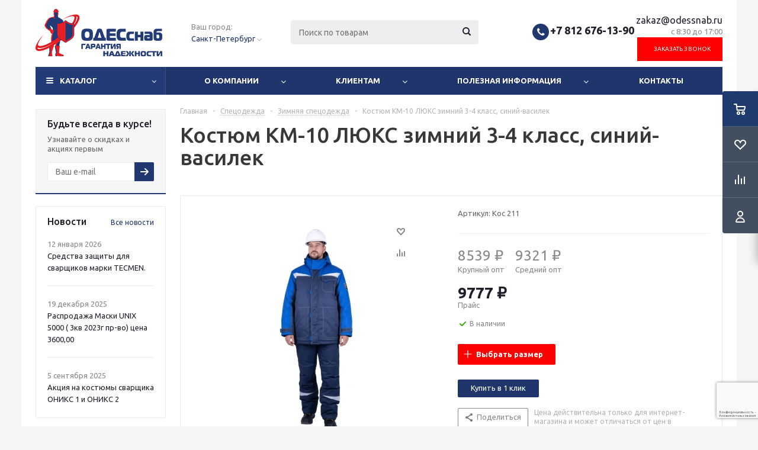

--- FILE ---
content_type: text/html; charset=UTF-8
request_url: https://odessnab.ru/ajax/basket_fly.php
body_size: 3400
content:
	<div class="wrap_cont">
	<!--'start_frame_cache_ouh0s0'-->	<input type="hidden" name="total_price" value="0 &#8381;" />
	<input type="hidden" name="total_discount_price" value="0 &#8381;" />
	<input type="hidden" name="total_count" value="0" />
	<input type="hidden" name="delay_count" value="0" />

	<div class="opener">
		<div title="Корзина пуста" data-type="AnDelCanBuy" class="basket_count small clicked empty">
			<a href="/basket/"></a>
			<div class="wraps_icon_block basket">
				<div class="count empty_items">
					<span>
						<span class="items">
							<span>0</span>
						</span>
					</span>
				</div>
			</div>
		</div>
		<div title="Список отложенных товаров пуст" data-type="DelDelCanBuy" class="wish_count small clicked empty">
			<a href="/basket/"></a>
			<div class="wraps_icon_block delay">
				<div class="count empty_items">
					<span>
						<span class="items">
							<span>0</span>
						</span>
					</span>
				</div>
			</div>
		</div>
		<div title="Сравнение товаров" class="compare_count small">
			<a href="/catalog/compare.php"></a>
			<div id="compare_fly" class="wraps_icon_block compare">
				<div class="count empty_items">
					<span>
						<span class="items">
							<span>0</span>
						</span>
					</span>
				</div>
			</div>
		</div>
		<div title="Вход\регистрация" class="user_block small">
			<a href="/auth/"></a>
			<div class="wraps_icon_block no_img user_reg"></div>
		</div>
	</div>
	<script src="/bitrix/templates/aspro_optimus/components/bitrix/sale.basket.basket/fly/script.js" type="text/javascript"></script>
			<div class="basket_sort">
			<a class="basket_title dark_link" href="/basket/">Корзина<i class="fa basket-go"></i></a>
			<ul class="tabs">
							</ul>
			<span class="wrap_remove_button">
											</span>
		</div>

		<form method="post" action="/ajax/basket_fly.php" name="basket_form" id="basket_form" class="basket_wrapp">
							<ul class="tabs_content basket"><li class="cur" item-section="AnDelCanBuy">	<div class="cart_empty">
		<table cellspacing="0" cellpadding="0" width="100%" border="0"><tr><td class="img_wrapp">
			<div class="img">
				<img src="/bitrix/templates/aspro_optimus/images/empty_cart.png" alt="" />
			</div>
		</td><td>
			<div class="text">
				
<div class="title">К сожалению, ваша корзина пуста</div>
 
<p>Исправить это недоразумение очень просто: выберите в каталоге интересующий товар<br />и нажмите кнопку &laquo;В корзину&raquo;. </p><br />
 
<a class="button close"><span>Закрыть</span></a>			</div>
		</td></tr></table>
		<div class="clearboth"></div>
	</div>
<div class="one_click_buy_basket_frame"></div></ul>
						<input id="fly_basket_params" type="hidden" name="PARAMS" value='a%3A84%3A%7Bs%3A12%3A%22COLUMNS_LIST%22%3Ba%3A8%3A%7Bi%3A0%3Bs%3A4%3A%22NAME%22%3Bi%3A1%3Bs%3A8%3A%22QUANTITY%22%3Bi%3A2%3Bs%3A6%3A%22DELETE%22%3Bi%3A3%3Bs%3A5%3A%22DELAY%22%3Bi%3A4%3Bs%3A5%3A%22PRICE%22%3Bi%3A5%3Bs%3A4%3A%22TYPE%22%3Bi%3A7%3Bs%3A5%3A%22PROPS%22%3Bi%3A8%3Bs%3A15%3A%22PREVIEW_PICTURE%22%3B%7Ds%3A12%3A%22OFFERS_PROPS%22%3Ba%3A0%3A%7B%7Ds%3A13%3A%22PATH_TO_ORDER%22%3Bs%3A7%3A%22%2Forder%2F%22%3Bs%3A11%3A%22HIDE_COUPON%22%3Bs%3A1%3A%22N%22%3Bs%3A20%3A%22PRICE_VAT_SHOW_VALUE%22%3Bs%3A1%3A%22Y%22%3Bs%3A29%3A%22COUNT_DISCOUNT_4_ALL_QUANTITY%22%3Bs%3A1%3A%22N%22%3Bs%3A14%3A%22USE_PREPAYMENT%22%3Bs%3A1%3A%22N%22%3Bs%3A9%3A%22SET_TITLE%22%3Bs%3A1%3A%22N%22%3Bs%3A16%3A%22AJAX_MODE_CUSTOM%22%3Bs%3A1%3A%22Y%22%3Bs%3A12%3A%22SHOW_MEASURE%22%3Bs%3A1%3A%22Y%22%3Bs%3A13%3A%22PICTURE_WIDTH%22%3Bs%3A2%3A%2270%22%3Bs%3A14%3A%22PICTURE_HEIGHT%22%3Bs%3A2%3A%2270%22%3Bs%3A14%3A%22PATH_TO_BASKET%22%3Bs%3A8%3A%22%2Fbasket%2F%22%3Bs%3A12%3A%22PATH_TO_AUTH%22%3Bs%3A6%3A%22%2Fauth%2F%22%3Bs%3A15%3A%22PATH_TO_COMPARE%22%3Bs%3A20%3A%22%2Fcatalog%2Fcompare.php%22%3Bs%3A22%3A%22SHOW_FULL_ORDER_BUTTON%22%3Bs%3A1%3A%22N%22%3Bs%3A22%3A%22SHOW_FAST_ORDER_BUTTON%22%3Bs%3A1%3A%22Y%22%3Bs%3A10%3A%22CACHE_TYPE%22%3Bs%3A1%3A%22A%22%3Bs%3A12%3A%22CACHE_GROUPS%22%3Bs%3A1%3A%22N%22%3Bs%3A15%3A%22COMPATIBLE_MODE%22%3Bs%3A1%3A%22Y%22%3Bs%3A16%3A%22DEFERRED_REFRESH%22%3Bs%3A1%3A%22N%22%3Bs%3A14%3A%22QUANTITY_FLOAT%22%3Bs%3A1%3A%22N%22%3Bs%3A15%3A%22ACTION_VARIABLE%22%3Bs%3A12%3A%22basketAction%22%3Bs%3A9%3A%22AJAX_PATH%22%3Bs%3A53%3A%22%2Fbitrix%2Fcomponents%2Fbitrix%2Fsale.basket.basket%2Fajax.php%22%3Bs%3A10%3A%22DETAIL_URL%22%3Bs%3A0%3A%22%22%3Bs%3A16%3A%22AUTO_CALCULATION%22%3Bs%3A1%3A%22Y%22%3Bs%3A11%3A%22WEIGHT_KOEF%22%3Bd%3A1%3Bs%3A11%3A%22WEIGHT_UNIT%22%3Bs%3A2%3A%22%D0%B3%22%3Bs%3A16%3A%22COLUMNS_LIST_EXT%22%3Ba%3A8%3A%7Bi%3A0%3Bs%3A4%3A%22NAME%22%3Bi%3A1%3Bs%3A8%3A%22QUANTITY%22%3Bi%3A2%3Bs%3A6%3A%22DELETE%22%3Bi%3A3%3Bs%3A5%3A%22DELAY%22%3Bi%3A4%3Bs%3A5%3A%22PRICE%22%3Bi%3A5%3Bs%3A4%3A%22TYPE%22%3Bi%3A7%3Bs%3A5%3A%22PROPS%22%3Bi%3A8%3Bs%3A15%3A%22PREVIEW_PICTURE%22%3B%7Ds%3A13%3A%22CORRECT_RATIO%22%3Bs%3A1%3A%22Y%22%3Bs%3A21%3A%22BASKET_IMAGES_SCALING%22%3Bs%3A8%3A%22adaptive%22%3Bs%3A10%3A%22LABEL_PROP%22%3Ba%3A0%3A%7B%7Ds%3A17%3A%22LABEL_PROP_MOBILE%22%3Ba%3A0%3A%7B%7Ds%3A19%3A%22LABEL_PROP_POSITION%22%3Bs%3A8%3A%22top-left%22%3Bs%3A21%3A%22SHOW_DISCOUNT_PERCENT%22%3Bs%3A1%3A%22Y%22%3Bs%3A29%3A%22BASKET_WITH_ORDER_INTEGRATION%22%3Bs%3A1%3A%22N%22%3Bs%3A24%3A%22BASKET_MAX_COUNT_TO_SHOW%22%3Bi%3A5%3Bs%3A25%3A%22BASKET_HAS_BEEN_REFRESHED%22%3Bs%3A1%3A%22N%22%3Bs%3A12%3A%22SHOW_RESTORE%22%3Bs%3A1%3A%22Y%22%3Bs%3A9%3A%22USE_GIFTS%22%3Bs%3A1%3A%22Y%22%3Bs%3A11%3A%22GIFTS_PLACE%22%3Bs%3A6%3A%22BOTTOM%22%3Bs%3A24%3A%22GIFTS_PAGE_ELEMENT_COUNT%22%3Bi%3A4%3Bs%3A13%3A%22%7ECOLUMNS_LIST%22%3Ba%3A8%3A%7Bi%3A0%3Bs%3A4%3A%22NAME%22%3Bi%3A1%3Bs%3A8%3A%22QUANTITY%22%3Bi%3A2%3Bs%3A6%3A%22DELETE%22%3Bi%3A3%3Bs%3A5%3A%22DELAY%22%3Bi%3A4%3Bs%3A5%3A%22PRICE%22%3Bi%3A5%3Bs%3A4%3A%22TYPE%22%3Bi%3A7%3Bs%3A5%3A%22PROPS%22%3Bi%3A8%3Bs%3A15%3A%22PREVIEW_PICTURE%22%3B%7Ds%3A13%3A%22%7EOFFERS_PROPS%22%3Ba%3A0%3A%7B%7Ds%3A14%3A%22%7EPATH_TO_ORDER%22%3Bs%3A7%3A%22%2Forder%2F%22%3Bs%3A12%3A%22%7EHIDE_COUPON%22%3Bs%3A1%3A%22N%22%3Bs%3A21%3A%22%7EPRICE_VAT_SHOW_VALUE%22%3Bs%3A1%3A%22Y%22%3Bs%3A30%3A%22%7ECOUNT_DISCOUNT_4_ALL_QUANTITY%22%3Bs%3A1%3A%22N%22%3Bs%3A15%3A%22%7EUSE_PREPAYMENT%22%3Bs%3A1%3A%22N%22%3Bs%3A10%3A%22%7ESET_TITLE%22%3Bs%3A1%3A%22N%22%3Bs%3A17%3A%22%7EAJAX_MODE_CUSTOM%22%3Bs%3A1%3A%22Y%22%3Bs%3A13%3A%22%7ESHOW_MEASURE%22%3Bs%3A1%3A%22Y%22%3Bs%3A14%3A%22%7EPICTURE_WIDTH%22%3Bs%3A2%3A%2270%22%3Bs%3A15%3A%22%7EPICTURE_HEIGHT%22%3Bs%3A2%3A%2270%22%3Bs%3A15%3A%22%7EPATH_TO_BASKET%22%3Bs%3A8%3A%22%2Fbasket%2F%22%3Bs%3A13%3A%22%7EPATH_TO_AUTH%22%3Bs%3A6%3A%22%2Fauth%2F%22%3Bs%3A16%3A%22%7EPATH_TO_COMPARE%22%3Bs%3A20%3A%22%2Fcatalog%2Fcompare.php%22%3Bs%3A23%3A%22%7ESHOW_FULL_ORDER_BUTTON%22%3Bs%3A1%3A%22N%22%3Bs%3A23%3A%22%7ESHOW_FAST_ORDER_BUTTON%22%3Bs%3A1%3A%22Y%22%3Bs%3A11%3A%22%7ECACHE_TYPE%22%3Bs%3A1%3A%22A%22%3Bs%3A13%3A%22%7ECACHE_GROUPS%22%3Bs%3A1%3A%22N%22%3Bs%3A16%3A%22%7ECOMPATIBLE_MODE%22%3Bs%3A1%3A%22Y%22%3Bs%3A17%3A%22%7EDEFERRED_REFRESH%22%3Bs%3A1%3A%22N%22%3Bs%3A15%3A%22%7EQUANTITY_FLOAT%22%3Bs%3A1%3A%22N%22%3Bs%3A16%3A%22%7EACTION_VARIABLE%22%3Bs%3A12%3A%22basketAction%22%3Bs%3A10%3A%22%7EAJAX_PATH%22%3Bs%3A53%3A%22%2Fbitrix%2Fcomponents%2Fbitrix%2Fsale.basket.basket%2Fajax.php%22%3Bs%3A11%3A%22%7EDETAIL_URL%22%3Bs%3A0%3A%22%22%3Bs%3A17%3A%22%7EAUTO_CALCULATION%22%3Bs%3A1%3A%22Y%22%3Bs%3A12%3A%22%7EWEIGHT_KOEF%22%3Bd%3A1%3Bs%3A12%3A%22%7EWEIGHT_UNIT%22%3Bs%3A2%3A%22%D0%B3%22%3Bs%3A17%3A%22%7ECOLUMNS_LIST_EXT%22%3Ba%3A8%3A%7Bi%3A0%3Bs%3A4%3A%22NAME%22%3Bi%3A1%3Bs%3A8%3A%22QUANTITY%22%3Bi%3A2%3Bs%3A6%3A%22DELETE%22%3Bi%3A3%3Bs%3A5%3A%22DELAY%22%3Bi%3A4%3Bs%3A5%3A%22PRICE%22%3Bi%3A5%3Bs%3A4%3A%22TYPE%22%3Bi%3A7%3Bs%3A5%3A%22PROPS%22%3Bi%3A8%3Bs%3A15%3A%22PREVIEW_PICTURE%22%3B%7Ds%3A14%3A%22%7ECORRECT_RATIO%22%3Bs%3A1%3A%22Y%22%3Bs%3A22%3A%22%7EBASKET_IMAGES_SCALING%22%3Bs%3A8%3A%22adaptive%22%3Bs%3A11%3A%22%7ELABEL_PROP%22%3Ba%3A0%3A%7B%7Ds%3A18%3A%22%7ELABEL_PROP_MOBILE%22%3Ba%3A0%3A%7B%7Ds%3A20%3A%22%7ELABEL_PROP_POSITION%22%3Bs%3A8%3A%22top-left%22%3Bs%3A22%3A%22%7ESHOW_DISCOUNT_PERCENT%22%3Bs%3A1%3A%22Y%22%3Bs%3A30%3A%22%7EBASKET_WITH_ORDER_INTEGRATION%22%3Bs%3A1%3A%22N%22%3Bs%3A25%3A%22%7EBASKET_MAX_COUNT_TO_SHOW%22%3Bi%3A5%3Bs%3A26%3A%22%7EBASKET_HAS_BEEN_REFRESHED%22%3Bs%3A1%3A%22N%22%3Bs%3A13%3A%22%7ESHOW_RESTORE%22%3Bs%3A1%3A%22Y%22%3Bs%3A10%3A%22%7EUSE_GIFTS%22%3Bs%3A1%3A%22Y%22%3Bs%3A12%3A%22%7EGIFTS_PLACE%22%3Bs%3A6%3A%22BOTTOM%22%3Bs%3A25%3A%22%7EGIFTS_PAGE_ELEMENT_COUNT%22%3Bi%3A4%3B%7D' />
		</form>

		<script>
			$(document).ready(function(){
				$("#basket_line .basket_fly").live('submit', function(e) {
					e.preventDefault();
				});
				$('#basket_line .basket_fly a.apply-button').click(function()
				{
					$('#basket_line .basket_fly form[name^=basket_form]').prepend('<input type="hidden" name="BasketRefresh" value="Y" />');
					$.post( arOptimusOptions['SITE_DIR']+'basket/', $("#basket_line .basket_fly form[name^=basket_form]").serialize(), $.proxy(
					function( data)
					{
						$('#basket_line .basket_fly form[name^=basket_form] input[name=BasketRefresh]').remove();
					}));
				});

				$("#basket_line .basket_fly .tabs > li").live("click", function()
				{
					$("#basket_line .basket_fly .tabs > li").removeClass("cur");
					$("#basket_line .basket_fly .tabs_content > li").removeClass("cur");
					$("#basket_line .basket_fly .basket_sort .remove_all_basket").removeClass("cur");
					$("#basket_line .basket_fly .tabs > li:eq("+$(this).index()+")").addClass("cur");
					$("#basket_line .basket_fly .tabs_content > li:eq("+$(this).index()+")").addClass("cur");
					$("#basket_line .basket_fly .basket_sort .remove_all_basket."+$(this).data('type')).addClass("cur");
				});

				$("#basket_line .basket_fly .back_button, #basket_line .basket_fly .close").live("click", function(){
					$("#basket_line .basket_fly .opener > div").trigger('click');
				});
			});


							var animateRow = function(row)
				{
					$(row).find("td.thumb-cell img").css({"maxHeight": "inherit", "maxWidth": "inherit"}).fadeTo(50, 0);
					var columns = $(row).find("td");
					$(columns).wrapInner('<div class="slide"></div>');
					$(row).find(".summ-cell").wrapInner('<div class="slide"></div>');
					setTimeout(function(){$(columns).animate({"paddingTop": 0, "paddingBottom": 0}, 50)}, 0);
					$(columns).find(".slide").slideUp(333);
				}

				$("#basket_form").ready(function()
				{
					$('form[name^=basket_form] .counter_block input[type=text]').change( function(e)
					{
						e.preventDefault();
						// updateQuantity($(this).attr("id"), $(this).attr("data-id"), $(this).attr("step"));
					});

					$('.basket_sort .remove_all_basket').click(function(e){
						if(!$(this).hasClass('disabled')){
							$(this).addClass('disabled');
							delete_all_items($(this).data("type"), $(".tabs_content li:eq("+$(this).index()+")").attr("item-section"), 333);

						}
						$(this).removeClass('disabled');
					})

					$('form[name^=basket_form] .remove').unbind('click').click(function(e){
						e.preventDefault();
						var row = $(this).parents("tr").first();
						row.fadeTo(100 , 0.05, function() {});
						deleteProduct($(this).parents("tr[data-id]").attr('data-id'), $(this).parents("li").attr("item-section"), $(this).parents("tr[data-id]").attr('product-id'), $(this).parents("tr[data-id]"));
						markProductRemoveBasket($(this).parents("tr[data-id]").attr('product-id'));
						return false;
					});

					$('form[name^=basket_form] .delay .wish_item').unbind('click').click(function(e){
						delayProduct($(this).parents("tr[data-id]").attr('data-id'), $(this).parents("li").attr("item-section"), $(this).parents("tr[data-id]"));
						var row = $(this).parents("tr").first();
						row.fadeTo(100 , 0.05, function() {});
						markProductDelay($(this).parents("tr[data-id]").attr('product-id'));
					});

					$('form[name^=basket_form] .add .wish_item').unbind('click').click(function(e){
						var basketId = $(this).parents("tr[data-id]").attr('data-id');
						var controlId =  "QUANTITY_INPUT_"+basketId;
						var ratio =  $(this).parents("tr[data-id]").find("#"+controlId).attr("step");
						var quantity =  $(this).parents("tr[data-id]").find("#"+controlId).attr("value");
						var row = $(this).parents("tr").first();
						row.fadeTo(100 , 0.05, function() {});
						addProduct(basketId, $(this).parents("li").attr("item-section"), $(this).parents("tr[data-id]"));
						markProductAddBasket($(this).parents("tr[data-id]").attr('product-id'));
					});
				});
					</script>
	<!--'end_frame_cache_ouh0s0'-->	</div>


--- FILE ---
content_type: text/html; charset=UTF-8
request_url: https://odessnab.ru/bitrix/components/bitrix/sale.prediction.product.detail/ajax.php
body_size: -25
content:
		<script>
		BX.ready(function () {
			BX.onCustomEvent('onHasNewPrediction', ['', 'sale_gift_product_767908412']);
		});
		</script>
		

--- FILE ---
content_type: text/html; charset=utf-8
request_url: https://www.google.com/recaptcha/api2/anchor?ar=1&k=6LfjXZweAAAAAKYt-vXBQvmrVQRnZQaKnGg7vtHe&co=aHR0cHM6Ly9vZGVzc25hYi5ydTo0NDM.&hl=ru&v=PoyoqOPhxBO7pBk68S4YbpHZ&size=invisible&anchor-ms=20000&execute-ms=30000&cb=uxumm4itjmaq
body_size: 48792
content:
<!DOCTYPE HTML><html dir="ltr" lang="ru"><head><meta http-equiv="Content-Type" content="text/html; charset=UTF-8">
<meta http-equiv="X-UA-Compatible" content="IE=edge">
<title>reCAPTCHA</title>
<style type="text/css">
/* cyrillic-ext */
@font-face {
  font-family: 'Roboto';
  font-style: normal;
  font-weight: 400;
  font-stretch: 100%;
  src: url(//fonts.gstatic.com/s/roboto/v48/KFO7CnqEu92Fr1ME7kSn66aGLdTylUAMa3GUBHMdazTgWw.woff2) format('woff2');
  unicode-range: U+0460-052F, U+1C80-1C8A, U+20B4, U+2DE0-2DFF, U+A640-A69F, U+FE2E-FE2F;
}
/* cyrillic */
@font-face {
  font-family: 'Roboto';
  font-style: normal;
  font-weight: 400;
  font-stretch: 100%;
  src: url(//fonts.gstatic.com/s/roboto/v48/KFO7CnqEu92Fr1ME7kSn66aGLdTylUAMa3iUBHMdazTgWw.woff2) format('woff2');
  unicode-range: U+0301, U+0400-045F, U+0490-0491, U+04B0-04B1, U+2116;
}
/* greek-ext */
@font-face {
  font-family: 'Roboto';
  font-style: normal;
  font-weight: 400;
  font-stretch: 100%;
  src: url(//fonts.gstatic.com/s/roboto/v48/KFO7CnqEu92Fr1ME7kSn66aGLdTylUAMa3CUBHMdazTgWw.woff2) format('woff2');
  unicode-range: U+1F00-1FFF;
}
/* greek */
@font-face {
  font-family: 'Roboto';
  font-style: normal;
  font-weight: 400;
  font-stretch: 100%;
  src: url(//fonts.gstatic.com/s/roboto/v48/KFO7CnqEu92Fr1ME7kSn66aGLdTylUAMa3-UBHMdazTgWw.woff2) format('woff2');
  unicode-range: U+0370-0377, U+037A-037F, U+0384-038A, U+038C, U+038E-03A1, U+03A3-03FF;
}
/* math */
@font-face {
  font-family: 'Roboto';
  font-style: normal;
  font-weight: 400;
  font-stretch: 100%;
  src: url(//fonts.gstatic.com/s/roboto/v48/KFO7CnqEu92Fr1ME7kSn66aGLdTylUAMawCUBHMdazTgWw.woff2) format('woff2');
  unicode-range: U+0302-0303, U+0305, U+0307-0308, U+0310, U+0312, U+0315, U+031A, U+0326-0327, U+032C, U+032F-0330, U+0332-0333, U+0338, U+033A, U+0346, U+034D, U+0391-03A1, U+03A3-03A9, U+03B1-03C9, U+03D1, U+03D5-03D6, U+03F0-03F1, U+03F4-03F5, U+2016-2017, U+2034-2038, U+203C, U+2040, U+2043, U+2047, U+2050, U+2057, U+205F, U+2070-2071, U+2074-208E, U+2090-209C, U+20D0-20DC, U+20E1, U+20E5-20EF, U+2100-2112, U+2114-2115, U+2117-2121, U+2123-214F, U+2190, U+2192, U+2194-21AE, U+21B0-21E5, U+21F1-21F2, U+21F4-2211, U+2213-2214, U+2216-22FF, U+2308-230B, U+2310, U+2319, U+231C-2321, U+2336-237A, U+237C, U+2395, U+239B-23B7, U+23D0, U+23DC-23E1, U+2474-2475, U+25AF, U+25B3, U+25B7, U+25BD, U+25C1, U+25CA, U+25CC, U+25FB, U+266D-266F, U+27C0-27FF, U+2900-2AFF, U+2B0E-2B11, U+2B30-2B4C, U+2BFE, U+3030, U+FF5B, U+FF5D, U+1D400-1D7FF, U+1EE00-1EEFF;
}
/* symbols */
@font-face {
  font-family: 'Roboto';
  font-style: normal;
  font-weight: 400;
  font-stretch: 100%;
  src: url(//fonts.gstatic.com/s/roboto/v48/KFO7CnqEu92Fr1ME7kSn66aGLdTylUAMaxKUBHMdazTgWw.woff2) format('woff2');
  unicode-range: U+0001-000C, U+000E-001F, U+007F-009F, U+20DD-20E0, U+20E2-20E4, U+2150-218F, U+2190, U+2192, U+2194-2199, U+21AF, U+21E6-21F0, U+21F3, U+2218-2219, U+2299, U+22C4-22C6, U+2300-243F, U+2440-244A, U+2460-24FF, U+25A0-27BF, U+2800-28FF, U+2921-2922, U+2981, U+29BF, U+29EB, U+2B00-2BFF, U+4DC0-4DFF, U+FFF9-FFFB, U+10140-1018E, U+10190-1019C, U+101A0, U+101D0-101FD, U+102E0-102FB, U+10E60-10E7E, U+1D2C0-1D2D3, U+1D2E0-1D37F, U+1F000-1F0FF, U+1F100-1F1AD, U+1F1E6-1F1FF, U+1F30D-1F30F, U+1F315, U+1F31C, U+1F31E, U+1F320-1F32C, U+1F336, U+1F378, U+1F37D, U+1F382, U+1F393-1F39F, U+1F3A7-1F3A8, U+1F3AC-1F3AF, U+1F3C2, U+1F3C4-1F3C6, U+1F3CA-1F3CE, U+1F3D4-1F3E0, U+1F3ED, U+1F3F1-1F3F3, U+1F3F5-1F3F7, U+1F408, U+1F415, U+1F41F, U+1F426, U+1F43F, U+1F441-1F442, U+1F444, U+1F446-1F449, U+1F44C-1F44E, U+1F453, U+1F46A, U+1F47D, U+1F4A3, U+1F4B0, U+1F4B3, U+1F4B9, U+1F4BB, U+1F4BF, U+1F4C8-1F4CB, U+1F4D6, U+1F4DA, U+1F4DF, U+1F4E3-1F4E6, U+1F4EA-1F4ED, U+1F4F7, U+1F4F9-1F4FB, U+1F4FD-1F4FE, U+1F503, U+1F507-1F50B, U+1F50D, U+1F512-1F513, U+1F53E-1F54A, U+1F54F-1F5FA, U+1F610, U+1F650-1F67F, U+1F687, U+1F68D, U+1F691, U+1F694, U+1F698, U+1F6AD, U+1F6B2, U+1F6B9-1F6BA, U+1F6BC, U+1F6C6-1F6CF, U+1F6D3-1F6D7, U+1F6E0-1F6EA, U+1F6F0-1F6F3, U+1F6F7-1F6FC, U+1F700-1F7FF, U+1F800-1F80B, U+1F810-1F847, U+1F850-1F859, U+1F860-1F887, U+1F890-1F8AD, U+1F8B0-1F8BB, U+1F8C0-1F8C1, U+1F900-1F90B, U+1F93B, U+1F946, U+1F984, U+1F996, U+1F9E9, U+1FA00-1FA6F, U+1FA70-1FA7C, U+1FA80-1FA89, U+1FA8F-1FAC6, U+1FACE-1FADC, U+1FADF-1FAE9, U+1FAF0-1FAF8, U+1FB00-1FBFF;
}
/* vietnamese */
@font-face {
  font-family: 'Roboto';
  font-style: normal;
  font-weight: 400;
  font-stretch: 100%;
  src: url(//fonts.gstatic.com/s/roboto/v48/KFO7CnqEu92Fr1ME7kSn66aGLdTylUAMa3OUBHMdazTgWw.woff2) format('woff2');
  unicode-range: U+0102-0103, U+0110-0111, U+0128-0129, U+0168-0169, U+01A0-01A1, U+01AF-01B0, U+0300-0301, U+0303-0304, U+0308-0309, U+0323, U+0329, U+1EA0-1EF9, U+20AB;
}
/* latin-ext */
@font-face {
  font-family: 'Roboto';
  font-style: normal;
  font-weight: 400;
  font-stretch: 100%;
  src: url(//fonts.gstatic.com/s/roboto/v48/KFO7CnqEu92Fr1ME7kSn66aGLdTylUAMa3KUBHMdazTgWw.woff2) format('woff2');
  unicode-range: U+0100-02BA, U+02BD-02C5, U+02C7-02CC, U+02CE-02D7, U+02DD-02FF, U+0304, U+0308, U+0329, U+1D00-1DBF, U+1E00-1E9F, U+1EF2-1EFF, U+2020, U+20A0-20AB, U+20AD-20C0, U+2113, U+2C60-2C7F, U+A720-A7FF;
}
/* latin */
@font-face {
  font-family: 'Roboto';
  font-style: normal;
  font-weight: 400;
  font-stretch: 100%;
  src: url(//fonts.gstatic.com/s/roboto/v48/KFO7CnqEu92Fr1ME7kSn66aGLdTylUAMa3yUBHMdazQ.woff2) format('woff2');
  unicode-range: U+0000-00FF, U+0131, U+0152-0153, U+02BB-02BC, U+02C6, U+02DA, U+02DC, U+0304, U+0308, U+0329, U+2000-206F, U+20AC, U+2122, U+2191, U+2193, U+2212, U+2215, U+FEFF, U+FFFD;
}
/* cyrillic-ext */
@font-face {
  font-family: 'Roboto';
  font-style: normal;
  font-weight: 500;
  font-stretch: 100%;
  src: url(//fonts.gstatic.com/s/roboto/v48/KFO7CnqEu92Fr1ME7kSn66aGLdTylUAMa3GUBHMdazTgWw.woff2) format('woff2');
  unicode-range: U+0460-052F, U+1C80-1C8A, U+20B4, U+2DE0-2DFF, U+A640-A69F, U+FE2E-FE2F;
}
/* cyrillic */
@font-face {
  font-family: 'Roboto';
  font-style: normal;
  font-weight: 500;
  font-stretch: 100%;
  src: url(//fonts.gstatic.com/s/roboto/v48/KFO7CnqEu92Fr1ME7kSn66aGLdTylUAMa3iUBHMdazTgWw.woff2) format('woff2');
  unicode-range: U+0301, U+0400-045F, U+0490-0491, U+04B0-04B1, U+2116;
}
/* greek-ext */
@font-face {
  font-family: 'Roboto';
  font-style: normal;
  font-weight: 500;
  font-stretch: 100%;
  src: url(//fonts.gstatic.com/s/roboto/v48/KFO7CnqEu92Fr1ME7kSn66aGLdTylUAMa3CUBHMdazTgWw.woff2) format('woff2');
  unicode-range: U+1F00-1FFF;
}
/* greek */
@font-face {
  font-family: 'Roboto';
  font-style: normal;
  font-weight: 500;
  font-stretch: 100%;
  src: url(//fonts.gstatic.com/s/roboto/v48/KFO7CnqEu92Fr1ME7kSn66aGLdTylUAMa3-UBHMdazTgWw.woff2) format('woff2');
  unicode-range: U+0370-0377, U+037A-037F, U+0384-038A, U+038C, U+038E-03A1, U+03A3-03FF;
}
/* math */
@font-face {
  font-family: 'Roboto';
  font-style: normal;
  font-weight: 500;
  font-stretch: 100%;
  src: url(//fonts.gstatic.com/s/roboto/v48/KFO7CnqEu92Fr1ME7kSn66aGLdTylUAMawCUBHMdazTgWw.woff2) format('woff2');
  unicode-range: U+0302-0303, U+0305, U+0307-0308, U+0310, U+0312, U+0315, U+031A, U+0326-0327, U+032C, U+032F-0330, U+0332-0333, U+0338, U+033A, U+0346, U+034D, U+0391-03A1, U+03A3-03A9, U+03B1-03C9, U+03D1, U+03D5-03D6, U+03F0-03F1, U+03F4-03F5, U+2016-2017, U+2034-2038, U+203C, U+2040, U+2043, U+2047, U+2050, U+2057, U+205F, U+2070-2071, U+2074-208E, U+2090-209C, U+20D0-20DC, U+20E1, U+20E5-20EF, U+2100-2112, U+2114-2115, U+2117-2121, U+2123-214F, U+2190, U+2192, U+2194-21AE, U+21B0-21E5, U+21F1-21F2, U+21F4-2211, U+2213-2214, U+2216-22FF, U+2308-230B, U+2310, U+2319, U+231C-2321, U+2336-237A, U+237C, U+2395, U+239B-23B7, U+23D0, U+23DC-23E1, U+2474-2475, U+25AF, U+25B3, U+25B7, U+25BD, U+25C1, U+25CA, U+25CC, U+25FB, U+266D-266F, U+27C0-27FF, U+2900-2AFF, U+2B0E-2B11, U+2B30-2B4C, U+2BFE, U+3030, U+FF5B, U+FF5D, U+1D400-1D7FF, U+1EE00-1EEFF;
}
/* symbols */
@font-face {
  font-family: 'Roboto';
  font-style: normal;
  font-weight: 500;
  font-stretch: 100%;
  src: url(//fonts.gstatic.com/s/roboto/v48/KFO7CnqEu92Fr1ME7kSn66aGLdTylUAMaxKUBHMdazTgWw.woff2) format('woff2');
  unicode-range: U+0001-000C, U+000E-001F, U+007F-009F, U+20DD-20E0, U+20E2-20E4, U+2150-218F, U+2190, U+2192, U+2194-2199, U+21AF, U+21E6-21F0, U+21F3, U+2218-2219, U+2299, U+22C4-22C6, U+2300-243F, U+2440-244A, U+2460-24FF, U+25A0-27BF, U+2800-28FF, U+2921-2922, U+2981, U+29BF, U+29EB, U+2B00-2BFF, U+4DC0-4DFF, U+FFF9-FFFB, U+10140-1018E, U+10190-1019C, U+101A0, U+101D0-101FD, U+102E0-102FB, U+10E60-10E7E, U+1D2C0-1D2D3, U+1D2E0-1D37F, U+1F000-1F0FF, U+1F100-1F1AD, U+1F1E6-1F1FF, U+1F30D-1F30F, U+1F315, U+1F31C, U+1F31E, U+1F320-1F32C, U+1F336, U+1F378, U+1F37D, U+1F382, U+1F393-1F39F, U+1F3A7-1F3A8, U+1F3AC-1F3AF, U+1F3C2, U+1F3C4-1F3C6, U+1F3CA-1F3CE, U+1F3D4-1F3E0, U+1F3ED, U+1F3F1-1F3F3, U+1F3F5-1F3F7, U+1F408, U+1F415, U+1F41F, U+1F426, U+1F43F, U+1F441-1F442, U+1F444, U+1F446-1F449, U+1F44C-1F44E, U+1F453, U+1F46A, U+1F47D, U+1F4A3, U+1F4B0, U+1F4B3, U+1F4B9, U+1F4BB, U+1F4BF, U+1F4C8-1F4CB, U+1F4D6, U+1F4DA, U+1F4DF, U+1F4E3-1F4E6, U+1F4EA-1F4ED, U+1F4F7, U+1F4F9-1F4FB, U+1F4FD-1F4FE, U+1F503, U+1F507-1F50B, U+1F50D, U+1F512-1F513, U+1F53E-1F54A, U+1F54F-1F5FA, U+1F610, U+1F650-1F67F, U+1F687, U+1F68D, U+1F691, U+1F694, U+1F698, U+1F6AD, U+1F6B2, U+1F6B9-1F6BA, U+1F6BC, U+1F6C6-1F6CF, U+1F6D3-1F6D7, U+1F6E0-1F6EA, U+1F6F0-1F6F3, U+1F6F7-1F6FC, U+1F700-1F7FF, U+1F800-1F80B, U+1F810-1F847, U+1F850-1F859, U+1F860-1F887, U+1F890-1F8AD, U+1F8B0-1F8BB, U+1F8C0-1F8C1, U+1F900-1F90B, U+1F93B, U+1F946, U+1F984, U+1F996, U+1F9E9, U+1FA00-1FA6F, U+1FA70-1FA7C, U+1FA80-1FA89, U+1FA8F-1FAC6, U+1FACE-1FADC, U+1FADF-1FAE9, U+1FAF0-1FAF8, U+1FB00-1FBFF;
}
/* vietnamese */
@font-face {
  font-family: 'Roboto';
  font-style: normal;
  font-weight: 500;
  font-stretch: 100%;
  src: url(//fonts.gstatic.com/s/roboto/v48/KFO7CnqEu92Fr1ME7kSn66aGLdTylUAMa3OUBHMdazTgWw.woff2) format('woff2');
  unicode-range: U+0102-0103, U+0110-0111, U+0128-0129, U+0168-0169, U+01A0-01A1, U+01AF-01B0, U+0300-0301, U+0303-0304, U+0308-0309, U+0323, U+0329, U+1EA0-1EF9, U+20AB;
}
/* latin-ext */
@font-face {
  font-family: 'Roboto';
  font-style: normal;
  font-weight: 500;
  font-stretch: 100%;
  src: url(//fonts.gstatic.com/s/roboto/v48/KFO7CnqEu92Fr1ME7kSn66aGLdTylUAMa3KUBHMdazTgWw.woff2) format('woff2');
  unicode-range: U+0100-02BA, U+02BD-02C5, U+02C7-02CC, U+02CE-02D7, U+02DD-02FF, U+0304, U+0308, U+0329, U+1D00-1DBF, U+1E00-1E9F, U+1EF2-1EFF, U+2020, U+20A0-20AB, U+20AD-20C0, U+2113, U+2C60-2C7F, U+A720-A7FF;
}
/* latin */
@font-face {
  font-family: 'Roboto';
  font-style: normal;
  font-weight: 500;
  font-stretch: 100%;
  src: url(//fonts.gstatic.com/s/roboto/v48/KFO7CnqEu92Fr1ME7kSn66aGLdTylUAMa3yUBHMdazQ.woff2) format('woff2');
  unicode-range: U+0000-00FF, U+0131, U+0152-0153, U+02BB-02BC, U+02C6, U+02DA, U+02DC, U+0304, U+0308, U+0329, U+2000-206F, U+20AC, U+2122, U+2191, U+2193, U+2212, U+2215, U+FEFF, U+FFFD;
}
/* cyrillic-ext */
@font-face {
  font-family: 'Roboto';
  font-style: normal;
  font-weight: 900;
  font-stretch: 100%;
  src: url(//fonts.gstatic.com/s/roboto/v48/KFO7CnqEu92Fr1ME7kSn66aGLdTylUAMa3GUBHMdazTgWw.woff2) format('woff2');
  unicode-range: U+0460-052F, U+1C80-1C8A, U+20B4, U+2DE0-2DFF, U+A640-A69F, U+FE2E-FE2F;
}
/* cyrillic */
@font-face {
  font-family: 'Roboto';
  font-style: normal;
  font-weight: 900;
  font-stretch: 100%;
  src: url(//fonts.gstatic.com/s/roboto/v48/KFO7CnqEu92Fr1ME7kSn66aGLdTylUAMa3iUBHMdazTgWw.woff2) format('woff2');
  unicode-range: U+0301, U+0400-045F, U+0490-0491, U+04B0-04B1, U+2116;
}
/* greek-ext */
@font-face {
  font-family: 'Roboto';
  font-style: normal;
  font-weight: 900;
  font-stretch: 100%;
  src: url(//fonts.gstatic.com/s/roboto/v48/KFO7CnqEu92Fr1ME7kSn66aGLdTylUAMa3CUBHMdazTgWw.woff2) format('woff2');
  unicode-range: U+1F00-1FFF;
}
/* greek */
@font-face {
  font-family: 'Roboto';
  font-style: normal;
  font-weight: 900;
  font-stretch: 100%;
  src: url(//fonts.gstatic.com/s/roboto/v48/KFO7CnqEu92Fr1ME7kSn66aGLdTylUAMa3-UBHMdazTgWw.woff2) format('woff2');
  unicode-range: U+0370-0377, U+037A-037F, U+0384-038A, U+038C, U+038E-03A1, U+03A3-03FF;
}
/* math */
@font-face {
  font-family: 'Roboto';
  font-style: normal;
  font-weight: 900;
  font-stretch: 100%;
  src: url(//fonts.gstatic.com/s/roboto/v48/KFO7CnqEu92Fr1ME7kSn66aGLdTylUAMawCUBHMdazTgWw.woff2) format('woff2');
  unicode-range: U+0302-0303, U+0305, U+0307-0308, U+0310, U+0312, U+0315, U+031A, U+0326-0327, U+032C, U+032F-0330, U+0332-0333, U+0338, U+033A, U+0346, U+034D, U+0391-03A1, U+03A3-03A9, U+03B1-03C9, U+03D1, U+03D5-03D6, U+03F0-03F1, U+03F4-03F5, U+2016-2017, U+2034-2038, U+203C, U+2040, U+2043, U+2047, U+2050, U+2057, U+205F, U+2070-2071, U+2074-208E, U+2090-209C, U+20D0-20DC, U+20E1, U+20E5-20EF, U+2100-2112, U+2114-2115, U+2117-2121, U+2123-214F, U+2190, U+2192, U+2194-21AE, U+21B0-21E5, U+21F1-21F2, U+21F4-2211, U+2213-2214, U+2216-22FF, U+2308-230B, U+2310, U+2319, U+231C-2321, U+2336-237A, U+237C, U+2395, U+239B-23B7, U+23D0, U+23DC-23E1, U+2474-2475, U+25AF, U+25B3, U+25B7, U+25BD, U+25C1, U+25CA, U+25CC, U+25FB, U+266D-266F, U+27C0-27FF, U+2900-2AFF, U+2B0E-2B11, U+2B30-2B4C, U+2BFE, U+3030, U+FF5B, U+FF5D, U+1D400-1D7FF, U+1EE00-1EEFF;
}
/* symbols */
@font-face {
  font-family: 'Roboto';
  font-style: normal;
  font-weight: 900;
  font-stretch: 100%;
  src: url(//fonts.gstatic.com/s/roboto/v48/KFO7CnqEu92Fr1ME7kSn66aGLdTylUAMaxKUBHMdazTgWw.woff2) format('woff2');
  unicode-range: U+0001-000C, U+000E-001F, U+007F-009F, U+20DD-20E0, U+20E2-20E4, U+2150-218F, U+2190, U+2192, U+2194-2199, U+21AF, U+21E6-21F0, U+21F3, U+2218-2219, U+2299, U+22C4-22C6, U+2300-243F, U+2440-244A, U+2460-24FF, U+25A0-27BF, U+2800-28FF, U+2921-2922, U+2981, U+29BF, U+29EB, U+2B00-2BFF, U+4DC0-4DFF, U+FFF9-FFFB, U+10140-1018E, U+10190-1019C, U+101A0, U+101D0-101FD, U+102E0-102FB, U+10E60-10E7E, U+1D2C0-1D2D3, U+1D2E0-1D37F, U+1F000-1F0FF, U+1F100-1F1AD, U+1F1E6-1F1FF, U+1F30D-1F30F, U+1F315, U+1F31C, U+1F31E, U+1F320-1F32C, U+1F336, U+1F378, U+1F37D, U+1F382, U+1F393-1F39F, U+1F3A7-1F3A8, U+1F3AC-1F3AF, U+1F3C2, U+1F3C4-1F3C6, U+1F3CA-1F3CE, U+1F3D4-1F3E0, U+1F3ED, U+1F3F1-1F3F3, U+1F3F5-1F3F7, U+1F408, U+1F415, U+1F41F, U+1F426, U+1F43F, U+1F441-1F442, U+1F444, U+1F446-1F449, U+1F44C-1F44E, U+1F453, U+1F46A, U+1F47D, U+1F4A3, U+1F4B0, U+1F4B3, U+1F4B9, U+1F4BB, U+1F4BF, U+1F4C8-1F4CB, U+1F4D6, U+1F4DA, U+1F4DF, U+1F4E3-1F4E6, U+1F4EA-1F4ED, U+1F4F7, U+1F4F9-1F4FB, U+1F4FD-1F4FE, U+1F503, U+1F507-1F50B, U+1F50D, U+1F512-1F513, U+1F53E-1F54A, U+1F54F-1F5FA, U+1F610, U+1F650-1F67F, U+1F687, U+1F68D, U+1F691, U+1F694, U+1F698, U+1F6AD, U+1F6B2, U+1F6B9-1F6BA, U+1F6BC, U+1F6C6-1F6CF, U+1F6D3-1F6D7, U+1F6E0-1F6EA, U+1F6F0-1F6F3, U+1F6F7-1F6FC, U+1F700-1F7FF, U+1F800-1F80B, U+1F810-1F847, U+1F850-1F859, U+1F860-1F887, U+1F890-1F8AD, U+1F8B0-1F8BB, U+1F8C0-1F8C1, U+1F900-1F90B, U+1F93B, U+1F946, U+1F984, U+1F996, U+1F9E9, U+1FA00-1FA6F, U+1FA70-1FA7C, U+1FA80-1FA89, U+1FA8F-1FAC6, U+1FACE-1FADC, U+1FADF-1FAE9, U+1FAF0-1FAF8, U+1FB00-1FBFF;
}
/* vietnamese */
@font-face {
  font-family: 'Roboto';
  font-style: normal;
  font-weight: 900;
  font-stretch: 100%;
  src: url(//fonts.gstatic.com/s/roboto/v48/KFO7CnqEu92Fr1ME7kSn66aGLdTylUAMa3OUBHMdazTgWw.woff2) format('woff2');
  unicode-range: U+0102-0103, U+0110-0111, U+0128-0129, U+0168-0169, U+01A0-01A1, U+01AF-01B0, U+0300-0301, U+0303-0304, U+0308-0309, U+0323, U+0329, U+1EA0-1EF9, U+20AB;
}
/* latin-ext */
@font-face {
  font-family: 'Roboto';
  font-style: normal;
  font-weight: 900;
  font-stretch: 100%;
  src: url(//fonts.gstatic.com/s/roboto/v48/KFO7CnqEu92Fr1ME7kSn66aGLdTylUAMa3KUBHMdazTgWw.woff2) format('woff2');
  unicode-range: U+0100-02BA, U+02BD-02C5, U+02C7-02CC, U+02CE-02D7, U+02DD-02FF, U+0304, U+0308, U+0329, U+1D00-1DBF, U+1E00-1E9F, U+1EF2-1EFF, U+2020, U+20A0-20AB, U+20AD-20C0, U+2113, U+2C60-2C7F, U+A720-A7FF;
}
/* latin */
@font-face {
  font-family: 'Roboto';
  font-style: normal;
  font-weight: 900;
  font-stretch: 100%;
  src: url(//fonts.gstatic.com/s/roboto/v48/KFO7CnqEu92Fr1ME7kSn66aGLdTylUAMa3yUBHMdazQ.woff2) format('woff2');
  unicode-range: U+0000-00FF, U+0131, U+0152-0153, U+02BB-02BC, U+02C6, U+02DA, U+02DC, U+0304, U+0308, U+0329, U+2000-206F, U+20AC, U+2122, U+2191, U+2193, U+2212, U+2215, U+FEFF, U+FFFD;
}

</style>
<link rel="stylesheet" type="text/css" href="https://www.gstatic.com/recaptcha/releases/PoyoqOPhxBO7pBk68S4YbpHZ/styles__ltr.css">
<script nonce="dnaF1ZylvCiVHF37xcH8Ow" type="text/javascript">window['__recaptcha_api'] = 'https://www.google.com/recaptcha/api2/';</script>
<script type="text/javascript" src="https://www.gstatic.com/recaptcha/releases/PoyoqOPhxBO7pBk68S4YbpHZ/recaptcha__ru.js" nonce="dnaF1ZylvCiVHF37xcH8Ow">
      
    </script></head>
<body><div id="rc-anchor-alert" class="rc-anchor-alert"></div>
<input type="hidden" id="recaptcha-token" value="[base64]">
<script type="text/javascript" nonce="dnaF1ZylvCiVHF37xcH8Ow">
      recaptcha.anchor.Main.init("[\x22ainput\x22,[\x22bgdata\x22,\x22\x22,\[base64]/[base64]/bmV3IFpbdF0obVswXSk6Sz09Mj9uZXcgWlt0XShtWzBdLG1bMV0pOks9PTM/bmV3IFpbdF0obVswXSxtWzFdLG1bMl0pOks9PTQ/[base64]/[base64]/[base64]/[base64]/[base64]/[base64]/[base64]/[base64]/[base64]/[base64]/[base64]/[base64]/[base64]/[base64]\\u003d\\u003d\x22,\[base64]\\u003d\x22,\x22wrfCj8OdWcO4ZT3CvMOaw7FFw7/[base64]/WxV/[base64]/Cs1hww7Ufw6/[base64]/[base64]/DgMOxe2XDrWgHMzhHcMOHwofDhmVAw7cCw5EKw7UOwp3CisKjHwbDssK1wr0lwrjDhWUTw5h7MkMrZ2PDuk/[base64]/dMK4PhJ3csKJw7rDj3fDqVrCmC7Cpl5/GMKLZMOyw7N3wpcowoVdCBHDiMKLXzHDr8KSbsKIw4lHw41iB8KBw5HCusOmwoLDvAHDo8Knw6DCmcKSVk/[base64]/CrMKGwqgcw6M8DcOYw5dmUFc+ehN+wpc0Q1TCj3gBw5fCo8K6Wj1yZMKVIcO9SRhZw7fClGhBFzJBQcOWwq/CqTh3wokmw4k4P1LDiwvCtcKRHcKxwqrDhsOYwobDkMOGNgPCh8OpbTDCn8ONwphYwpDDkMK1w4FNTMKyw55Fwo1zw57DijstwrFbasOhw5s4BsOjw6/CtsO5w5g5wr3DhcOIWMK4w6BWwrnCmCIDPsOCw4kKw7vCtFHClmXDjR0Iwq9NRXjCkTDDgVsNwprDpsOodSJSw5BCJGXCl8Ohw5jCtzzDoiXDjCzCtMONwo9Tw78Ow5/Dv3HCgcKuSMKTwps+fXVSw4MpwqJMd2VRJ8Ksw4JAw6bDjjUgw5rCh2HCm17CjDV9w4/ChsKnw7nCgCEXwqZEw5pFOsONwofCjcO0wqfCk8KJWngswrzClMKndRrDrMOvw6Mcw4jDnsK2w7dOSHHDnsKnLS/CjcKqwohWXDpzw5FqEMO3w7rCl8O6PHYZwrw0VcOVwpdYAQtgw7ZLeGXDlMKLXRbDoFUiW8OFwpTCg8OZw7vDisOSw49Uw6fDo8KYwpxow5HDl8OQwqzCkMOHYz4gw6jCgMObw4vDrx89ES9Vw7zDocO5C3fDh1/DsMOaWlHCm8OxWsKYwrvDicOZw6nCjMK3wqhZw7UPwoJyw6jDolvCv37DjF/[base64]/DjUPCpMO0w73Cp3rDm8OCairDlSAUwqJHw5JIwoHCtsK4wp8XFMKnbDvCvA3CiDjCmCbDh30pw6PDssKOHAIzw7AhQMOdwoB7ecOxHTt+QMOtCMOcRsO1wpjCr2PCswkjB8OuHi/CpMKbwrrDl2hlw6k5EMO6YsOxw5TDqSVYw6jDiVtew4HCiMKywpfDrcOhwpDDnnnDohNzw7fCviTCu8KPGEcpw5bDssK1O3nCtsObwoUYEl/[base64]/[base64]/DjcKAwrlnccKqFXgYwoxzw6cGCQbCpCYow5ImwpZow5fCu3vCl3JFw4/[base64]/wpkONsOewrHCrSzDjMO4w7Efw74ww6lww44uwrvDvsOxw5XCp8OZC8KKw4xVw4TCpCRdacKmAsOSwqHDqsKDw5rDr8KbYcOEw6jCixYRw6BlwosOSDPDkAHChzVbJQAQw6kCG8OHIsKEw49kNMKIL8OtbD0Tw5DDvsOYw6nDpEjCvwjDkEACw51qwrlYw7/CiCp5woXCkxEwJcOFwrBqwpnCjcKmw54UwqICIMKKfA7DmSp1ZcKKMBN6wp7CrcODbMONF1I1w7l+QMKzMsKSw7Z4wqPCrsOAaHY8w7U/w7rChzTDhcKnbsKjKmTDtcOzwoJ4w50ww5fDkGrDuEJVw7I5IHnDiWcOBsOfwrvDsUk9w5bCk8OYRhwvw6zCk8Ohw4bDv8O0DB1SwrFTwofCsxwGTwrCgRfCkcOiwpPCmBp+CMKFB8OswobDoHXCqFTCgsKvLggow7JgDGbDhcOSTcOOw7HDqX/Cu8Kow7cCQl5lwp7DncO4wrIfw6LDt3jDoAfCiE07w4bDv8KDw7nDpsK3w4LCjRIEw4ohRsKFd0/Cuz7CuVIZwr53BH9HV8KQwptjXVMOUG3CizXCgcKgMcKfYn/[base64]/[base64]/YMO1w5bCt8OwwrNAUMKFVMOFw6ppw4bDnsKAMEnDjR8Sw5FzMV5aw4zDswzCi8OhbwFowqYmOg3Dn8OWwozCr8O1wrbCt8KewrXDrw4jwrnCpV/Cl8KEwqQ8SSzDpMOkwp7DuMKHw6Nvw5PCtx0oTETDjRvCog07YmLDh3oCwozCgCEKBMOuDn9MWsKwwoTDiMOGwrbDgUIpWsK9DMOrEMOZw5knJcK1KMKCwozCj2rCqMOMwop2woXCiTkELlTCtcOQw4NQH2ksw7Riwq4VbsK0wofDg2hJwqEodD/CqcKmw7IQwoDDmsKVacKJfQR8MztGWMO7wpHCqcKNHENcw5dCw7XDhMO/wowdwqnDvX4Qw4PCgWbCoRTCncO/[base64]/UWQjMcONw64/EsO6WMO4CHjDpm4eH8KIVzfDuMOtDgTChsK1w5fDtsKIHMO9wqXDqUTDh8O2w4HDjmDDl3bCpsKHDcK/wppnFApVwoQJPBUBw7HCusKSw5zDsMK3wp7Dn8Khwq5QesOhwp/CicOnw7geRjTDhFYFFWUXw6oew6xBwqfCn0bDm15GI0rDjMKaV0vDnHDDsMK8TEbCjcKmwrLDvMKFHUZxAkxZCMKuw6ErKTbCgFlzw4fDgUdPw6wwwprDqcOjJsO4w5DDo8KtKV/[base64]/[base64]/b8OIDsKBwqdBEMO/w6vCoMKtPSV1w4xMw6fDjgN4w6TDscKFNR/CmsKYw4wQC8OyDsKfwqnDicOMIsOpUi55wrMyccOdWsOpw5zDuSlLwr5BIwZGwr7Ct8KxFsOcw4Uuw5bDi8ORwofCiQVzLcOqbMOvIznDglXCtcODwoLDgsOmwoPDksOaW3hCwr4kQTpFGcOUcjzDhsOgScKWEcK1wqXDsTHDngpsw4VYw6pyw7/DrEV/H8OcwozDr08Cw5BIGcKowpjCi8O7w7R1DsK9fiJpwqDDgcK3W8K5bsKmZsK1wo8fw7rDinQEw7hvEjQXw43CscOZwp3CmnR3QMOZw4rDkcKAfMOTM8OvRn4Xw4BQw77CoMKSw4vCuMOcNMOwwoFrw7sIYcK/wrDDlmd7TcKDFsOGwqI9E2bCnw7CulvDlBPCssO/w5kjw4vDh8O7w6JdTDnCu3jDvBpjw5IUcH7ClmDCl8K8w6hUWl9rw6fDqMKnw6HCjMKPC3Ykw5VWwpgbHmR2SMKHUTvDnsOrw6vCmsKNwp/DgsKEwoLCujbCs8OVFDTCkxQXGBRMwqHDksOCIcKHAsKfAmHDrcKpwo8OQMKoK2ttX8KTT8KiVTHChnLDo8KdwovDhMO1asOZwoPDl8KNw7HDl0QKw70Zw4tOPHY+ewVAw6bDhH/CglzCiw/DrBTDlmTDvA7DuMOQw4cJEkjCh2dCB8O7wqkewozDq8KCwpk/w6IwEcOCJ8K/wqFGGMKHwrXCuMKuw7VEw5FowqhiwptIKsOqwpxPTSvChnEIw6fDoi/[base64]/[base64]/ClcOsV3nCowPDsMKGwp7Cq8KfRsOVHz/CmcKIwqjDpynCgsOfPQrCvsK/[base64]/DiMOpw6MLMn1hSCo/asOrQcKiIcOyOQfCk8KYZ8OlMcKSwqDCgDnCkChqPkgww5bCrMOWJhTCgcKAPkLDsMKffhjDvSrDsnTDnyzCl8KIw6AQw6zCtUpHLHHDrsOvfMKhwrdjdVzCu8KHHyABwq8uPSI4H14Ww7HCtsO/w4xbwr/Ch8OPOcOmGMKGBgrDkcKtAMOeH8O7w7pjRwPCjcOLGMOLBMKMwq9pHBxnw7HDmAspMcOew77Ci8KewrZMwrbCmDRlXg13DcKOGsKww5wdwqp3OsKSb25zwp7CizPDq3vClMKhw6jClMKwwocAw55mJsO5w4HCtcKcWH/CrTVJwrDDoAtew7xuU8O0V8KZdgQMwqJScsO+wpLClcKhMsOdfsKrwrdmZHTCjsK4AMObRMKmHEc2wpZkw6w7GcKowq3ChMOfwokjJ8K0bWklw4gew7HCj1rDnMKtw58+wp/DiMKRIMKkC8OJMjV8w713aQnCiMOHAkkSwqfClsKNIcODfRnDsHLCiQVUVMKKc8K6bcO4C8KIbMKUHcO3w7bDiCnCs23Dl8KNZHfCmlnCpMKyQsKmwpnDmMOXw69jwq3DukggJFvDq8K/w5nDgTfDvMKuwrsRNsKkKMOlScKKw5VWw4LDlEXDiV7ColnDkxzCgTvDpMOhwqBdw6vClMOYwrJaw6lCwocVwrAzw5XDtsK/[base64]/wrI1L8OCXcKdwqQuI8K2w4HDncOdcBbClCjDnW4KwrICe1Z8JzjDlHzCo8OaLg1vw685wr11w7/DpcKZw5sqHsKZw5JVwqEcwqvCkUHDoFXCkMKZw7rDrXPCocOdwpzCj3HCn8KpY8OgNw3CvS7DkkDCscKScVFawpbDscOWw4VMSQZlwo3DsibCj8KsUwHCkMO2w4bCg8KcwrrCoMKkw68WwqbDvR/CkzrCv3jDjMK8OjbClMKnCMOaX8O/[base64]/w6fDk8OEHcKvwothQn/DqxnCmVpZOMKScsObw6HDlXjDoMKCHMKDWmHCksKAWmUKOxvCmHLDicOLw7fDjXXDkU57wo9yZzp+PHwwKsOpwo3DmUzCvH/DrcKFw4tywpwsw4wEYsO4d8O0w5s8ITc9P3XDkA9GRcOIw5EAwrrCg8O7CcKjwr/Dh8KSwr3CksKofcKBwqpuD8Kbw5zCh8O/[base64]/DtThfw7tHUsOow7pfQ8Kqw5fDsGdTwp8awoN7wpwCwrDCpE/CosKRLCbCo2rDm8ORT0TCiMO0RiDCv8KoUxEPw5vClGvCosOJTsKfaSnClsKxw6XDrsK3worDlGA7QiVEacKTS3UTwro+IMO4w4Fwd1dlw4XCggwMKTVSw7LDhcOCPcO9w7Row7Fdw7cEwpbDkVhcIRR1Kj51BTXCpMOtQA1RCHrDmUTDlzPDu8OTNX1POU8vfMKKwo/DhEBqNhgXw7HCsMOmHMO0w70IdMO6PUBPMlLCpsKmCTjClmQ2YsKOw4LCt8KpPcK7AcO8DwLDncOYwp3ChmXDs2Z7VcKtwqPCrMOOw75Bw6Uxw5jChm3DuzZpW8OTwobClMKODj9XTcKaw6B+wpHDoWjCicKna386w454wrs/EMKmT18KS8ObDsO6w5/DgUBywrtcw77Dsng+w58Dw4nDpsOuScOUw7HCtyBiw6AWaw54wrbDvMKbwr7CicKWVUnCuW3Cg8K5OyVtEiLDkMKUIMKFSExZZxwKTSDCpcOPCyAJFG8rwr/DrhvCv8K4w6pSwr3CjGwww64Ww5F9BHjDo8OYUMORwr3ChcKTKMOzasOpFjtpIid9Kmt1woHCuGrDj1cuOC/DjMKiOnLDqMKGYVrCkQAjQMKUSw7Dj8KKwqTDv2AeeMKLY8O2woINworCqcOBZTkbwrvCvsKxw7EtdjzCrsKuw5QSwpXCi8OMOMOsazRwwojClcOPwr8hwrrDgnfDuRFUbcKwwptiFGopQ8K+XsOmw5TDp8KDw5/CucKow6I1w4bCrcKnFcKaFsOKYgTDtMOKwqJawr0Qwp4BH1nCvDbCsSt2PsOELnfDg8KqJsKZQVbCi8OmEsOBdkvDvMOEUV7DtR3DnsOtHsKUHADDmcK+SkcMVlVSRsOuFRMIw7h8WMK/wqRrw7PCgzoxwpvCk8Oew4bCs8OHJsK+fnk6YxB2cX7DqsK8Z1UJUcOmekPDs8KKw7zDuzcKw5/CrcOkQHEBwrNABcKTZsKrfTDCl8KRwoUME0vDpcKQNMKzw5cEw4zDqVPCgETDtDJRw78+w7jDlcOrwotODW/DsMOkwrbDuw5bw7vDo8KdJcKiw57DuDDDn8O5w5TCg8K2wrvDgMOWwrrClFHCjcO+wrxeOWESwr7DvcOzwrfDjww7OxPCk3lFHsKSL8Ogw7bCjMKswrRmwqpPDMOpVCPCi3vDsV7Cg8KUZMOLw6dHGsO5WMKkwpTDocO/XMOuRMKvw7rCg0YqSsKSXC3DsmrDsGfDvWg3w4wnL3/[base64]/CuUxrPMOSw6kMOTZVAcKYwopPw7/ChMOmwoYswobDinogwqjDvgLCu8OxwrdVZUvCiAXDpFLDoj/DnsO+wptxwrjCt3x5F8KpbQDDrCxzGTfCsC7DtcOhw4LCuMOKwpjDjwfCgwIdUcO6wqzCsMO2YsK/w6Zswo/[base64]/DlU00wofDk1USWcKyPMK2b8KAYcKTw4B5P8OHw6k8wqnDmiJhwo4uCMK2wpYUKjlYw74CDXbDrjcIwrZHB8Osw6TCtMK0FVBIwrJySCXCnjDCrMKvw5gqw7tFw7fDmwPCsMO/wprDoMOwXhsYw5TCo0TCvcK3BSrDgMOTYsK0wp7CpT3Cn8OHVMOiOmfDgW92wrTDvMKtUMOWw6DClsOIw5/DuTkbw4PDjRFIwqJ2wodiworCr8OTE3jDo3x7Xg0jfiBpFcO2wqUzIMODw7Jow4fDvMKCTcOQwrNYKQs/w7VPFx9iw7wSCMKNXhwywrjDisKqwrQxXsOXZcOhw4LCj8KAwqlkwr/DicKlX8KKwp7Dv07CswE/KsKREjXCvXHClWMsbkbCu8KMw7Q1wplnesOEUXDDn8Ojw57DvsOHQEbDjMOywoBZw45EFV5aAsOify5Owq7CpsO5YzMsGnlYB8KTe8O4BC/CgjcZYMKRBsONV10Aw4LDvsKybsOHw6Nad0bDh0pSZ17DgMOywr3DqDPCtVrCoX/ChsObLT9OCMKSZylPwpM5wrPDosOrG8KVacKuNAoNwpjDuFVVJMK2w5TDgcKcMMKVwo3DusOtZi4YOsOmQcKBwpfChinDh8OwQn/CtMK6SCnCmMOtYRgIwrdNwo0bwp7CtXXDucOhw5Iyc8OkFsOdE8KSQ8OzHcOsbcKiB8KewoAywqthwrUwwoBEWMK3Y2nCqsKATAYDWTkICcODb8KKPsK2wp1oT3fDvlzChF7DlcOAw61hXTzCrMKiwrTCmsOqwpbDt8O1w4d6QsK/EAxMwrnCicO0SynCi1hNTcKOPEPDlMK6wqRCSsKOwo1kw7bDmsOSCzQvw5/CmcKBN0Q7w7LDuxnDhmDCssOGFsOLJCpDw5vDnH3Csx7Dtm9ow717a8ODwrXDnkxIwrM7w5EiZ8Kuw4cKPR3CvSTDlcK8w4p4EcKTw44cw51lwqNrw71/wpcNw6zCnMK/MF/CrVx3wqg4wqDDgUTDk1ZPw75Fwrhbw4cvwoDCviwMccKod8Oaw4/[base64]/CpBo9SBHDk8OiOcOcwpMdOCTCi8KjwrXDswcAWwzDgMKWc8KrwqvCvnRowo5EwobCnsOvf8Oxw4XDmF3ClDkjw53DhhxVwqbDmsKuwpvCrMK1X8Orwp/[base64]/DgsOBFxIxw4LCnhnDvxfDjj5gJhAqHCvCnMOvOzdQwoDCjGfDmFXCjMKZw5nDkcKmImzClBfCtWB0XG/[base64]/CocO2wrc9w5fCpwvDvcKXOyPDnQFowr3CicKZw4NDw4QYY8KeYxlaPHIQOMKGHsKswoJiUD/CgMOUfi7CgcOswojDvcKxw5wYCsKABMOyEMOdR2YDwogEPiPCgMKSw79Jw70XeBNVwqfCpEjDvsKZwp4qwr4tEcObG8KjwooswqgCwprDuwPDsMKSbjt0wojDsDnClmvClHHDp0jDkj/CnsO8wrd/VsONdVQTIsKCf8K2HDh5NAbDiQfDs8OPw7zCkBVPwr4QYWMiw6ZHwqhywo7CnmDCi3l6w4A4b0TCt8K3w7/CvcOSOAlbTsKzNiI8w4NKdcKNf8OdVMKhwq5Zw6zDiMK7w7l2w41VdMKmw6bCu3HDrjlqw5XCs8OnJ8Kdw7lpA3HCngPCr8K/[base64]/Cn8OMU8KQUjknw5xAbsONwrsET8KhwrgswrDCl3geZMK1FWgqK8ODdWzCiHDCl8K9VQPDijwCwohTXBAiw5DDhCPCmX50E2Aow7HDtTVmwr9SwpJ/w7pMI8K+wqfDjVLDrsKUw7XCv8OnwppoI8OdwqoCw7tzwpoDWMKHO8Ouw5zCgMKDw7XDvj/[base64]/DoMK8w65ow6tyw5ghfGnDlMOUwo4aQ0JEw4PCpG3CucOGMsONdcOmwpDCoBZ/SQE6KWvCpl7CgSDDoGbCoWFoXFFiTMKEWCTDnyfCmnTDscKUw57Dj8OaKsKjwpsFPMOIPsOiwpPChzvCjhNcNMKwwrUFCV5PREM9P8OAZWHDp8OWwoQYw5pSwqIfJjLDphjCv8Ogw57ClUgMw5PCum9mw4/DvxrDjigGPTvDjMKgw4zCtcK2wo5/w7TChgPCrcK5w7bClWTDnwDCuMOxDU5lLsKWw4UBwqTDgB51w5BWwrNzM8OCw6JpTyXCtsOIwqJiw6c+YcOGHcKPw5lIwrUyw6hHw7DCshfDrsOpbU/DvCV0w5LDhcKBw5wmEnjDoMKyw6A2wr5vWDXCv11pw4zCtXkZwosUw6TCvR3DhsK1YjkNwog+w6AeWMOVw7R1w5jDvMKKJE03NWoDQjQiUCvDuMO/[base64]/DjcKhJ8KxwrTCqkIzOsOSw5kIeMKcACfChHETOE0DKlnCtsOOw5rDt8KMwrXDp8OHBMKjXFYCw4fCnGwUwrQzR8KdSHLCgcOowqfChcOHw5fDqMOlBMKuK8OEw63Cmi/CncK4w7RralFmwovDgMOOQcOUNsKJPMKywrU9GUMhQCRKbBnDtwfDmX3Cn8KpwonCjkHDmsOeb8KLWcOXay8vwpdPBXcOw5MwwpXCr8Klw4RvRnTDgcOLwq3ClW3DicOjwotfRsOBw5hmB8OIOmPCjQgZwrRnRR/CpArClFnClcOVD8OYEF7CvcK8w63DukZww77Cv8Ogwp/[base64]/CtTprXlZeZMO2w4jDiQjDt8OPH8OYUjNbQlTChGzCr8Oqw7DCpzLDlcKyFcKdw5gmw77Dv8OFw7xHNsKjG8OjwrXCgytqBUfDoTjChl/[base64]/Cg8O2wqPDtCfCqGMlwqhgw6zDt8O2wpfDkcOTwoTCpSbDksOhL3pJbhNew4TDpRHDtMKqNsOWVcO9w7rCssOhEsOgw6HCoU7CgMOwM8OyIT/DoEkAwolawrddV8OIwo7CuS4lwqsVOTZ2wpfCtk3Dm8KKBcK1wr/DgyQxDTvDjz4WSWLDsQhkw5IvMMOkwqUyMcKWwpQsw6wbB8KmXMO2w6PCqcOQwp8zDF3DtnPCrXELXVQXw7owwrPDsMOGw5AuNsOZw6fCrV7Cow3ClQbDgMKdwpw9w53DlMOkR8O5RcKvwqorwoA1GxXDjsOdw6LCkMKHFznDlMOiwrfCtxUJw79Gw4Y+w6x5N1pxw5/Dm8KvXQ1aw6FoXzh8AcKLTsObwpUXMUfCucO9ZlTDuH00D8OzJ2bCtcOAAcKvehVIZXTDkMKXQmBAw5LCsCjCh8O7BSfCvMKcKFZCw49BwrsHw6sGw79WQsOwAV3DlcK/HMOgNE9NwprCiDnDicK7wox8w6hZIcO5w4xJwqNWwo7DlcK1w7IaHiRRw4bDg8KndcOPfALCmm9KwqTCsMKxw60bPB9Qw5nDgMOWVhBSwoPDj8KLeMO8w4bDvnFke2/CoMKMKcOvw4bDhHzDkMOjwoHCmcOTY15UQMKnwrt1wq7CmcKqwrjChTbDn8KrwrARLsOdwqlwEcKZwpNtDsKhGsKIwoJ8NcKSHMOtwpTCkkU/[base64]/CuSBMwpnDosO5dDLDhl/Dl8O4wpY5woPCg1vCqMO/IsKUPAEnGMOPD8KJCTjDkUrDglZGS8ORw6TDsMKswpXDjgPDmMO5w5HDgmDCiAFRw5R3w7svwo9Bw5zDh8KOw6bDu8OIwrcibDEMBXDDrMO0wrpWdsKtVTg5w7Y3wqTCocKpwqVBwopwwrnCoMOHw7DCucOPw4UFLHvDpmjClkA+w5Ydwrs9w5vDh0Y/wpMqYcKZfsOzwonCsAxXfsKkBsORw4V7w5RPwqcbw5zDnAAlwq1CbWdrOcK3V8KHwp3CsiEbWMOFC0xVIGJiEQQzw53CpMKxwqh9w6pOQTQQQMKYw4lAw5k5wq/[base64]/Dt8OHVGk2Gn/[base64]/CnQfDjcOZCwtzd0/CgWIjwqFuwpcBw5TCslVLLcK5V8O7EcK3wq0TQsOnwpDCosKrBTLDuMKrw7Y+BcKbPGp6wpYiI8O+ShozC1sNw4N+QB9qbsOMRcOFEsOkw4nDk8Kzw7h8w4A/KMO3wrFaFU0EwqXCi0Q+GsKqWBldw6HDnMOTw4I4w5DCmMK/JsO8w7HDphLCkMOLAcOlw4zDp2fCnQ7Ch8O0wpMcwrHDkCDCmcOWfcK0F1DDi8OeMMKlKMOmw4Ydw7Vtwq0wY2DCqUPChCjCtsOOJGlQJQPCnmoxwrgIWiHCq8KTbCABMcKuw4Bpw7LCmW/Dp8KAw7dTw5DDk8OvwrpfEsOVwq56w6nDtcOeekzCnx7DgcOgw7dAahPCo8ONMQzDvcOlfcKabwlgK8K4wpDDtMOsLAjCh8KFwqQUdhjDqsO3PHbCucO7BVvDtMKRw5Q2w4DDpGnCinRlw6tjD8OMwo4cw4I/[base64]/Yx9lw5HCvw7DhzPCk8OjwoLDvxRLw7cABjrCnj7DmMKMwqpcDyI/ASTDhELCgxvCrcKtU8KAwqrCpy4kwrnCqcKLUMKREMO/[base64]/DjyHDuiLCn8OIw5PDiioKYMOIwp8pUsOOSTfCgg3CqMKrwqEgwqnDtCjCtMKcT00AwqLDt8OofsO/EcOgwp7DjFzDqTMODhvDvsOvw6XDucO1QFbDs8K4wpPCqUFPT07CscO5OMK8CEHDnsO5CsOnNVnDqMOjDcKOYgPCmMKcHMOew74Aw55ZwoDChcOHNcKdw4sMw7pWfk/Cj8OsYsObw7PCrMOUwog+w73Ch8K7Jhs9wpPCmsO8wqt9w4nCpcKUw4UfwpfCknnDvyRROB94w44YwqvCk0TCoSfCuXxLNlcmYMKZGMOjwqnDlwLDj1XDncOEIFB5V8OVXTAPw48ZXzdBwqs9woLCpMKaw6vCp8OQUipQw5TCjcOrw6VoCMK/GDXCgcOgw49AwqMJdRTDlsOSIDp9CgnDqS7Cn14Vw7UOwogyZMOVwo5YXMOIw68sW8O3w61JDnsZBwxTwqrCuD8XJ0rDkyMRLsKOCzYwHBtIJEsmZMO1w77DusK3w40qw5c8QcKAYcOIwpVXwp7Dr8OEOF8ePBvDncKYwphadsOuw6/[base64]/w6nDlV9RwoMVMcKGAMOkUw0qwqTDjMO2DTxhXlvDusOgfFPCq8OmKG5uQRhxw5AdG3PDk8KHWcOTwolJwq7DssKPR3PDu2paS3ANLsK8wr/CjRzCg8KSwp85eBZmwoFRXcKiQMOvw5ZDWHQ+VcKtwpJ6JEV0NDXDnkPCpMOOI8OrwoVbwqF+FsOBwpwXdMOTwrxYRyvDl8KsAcO9w5PDhMKfwqrCgB/DpcKVw7x4D8OUb8OQeSXCrDXCn8KFOE3Dj8KkY8KaB03Dh8OWOwIQw5LDl8ONBcOdJVvCpyDDksKUw47DmVhPcnI4w6k0wqYowo7CjHrDosK2wpPChQYQLxIfwrcuURU0VCnChsOJFMOrPG1HDjnDkMKnGkbDm8KzeV3CoMOwC8O2wpEPwo0Bdj/CpMKUwpvCmMOow7/DvsOOw6TCn8O4wq/[base64]/DqkXDoxBswqnCr8OdwrQYBH56w79vw7UQw73CvylteUPCjCfDlDhSfCwrbsOSdXoDwqtacgtfXyPDnHsDwpPDjMKxw4gqBSDDnFM6wo8xw7LCiBtGccKfaTdQw7FQbcO2w7Yew57Dk0BhwpbCnsO3eDbCrA3DoHExwr55PcOZwpkdwr3DosOqw5bCgxJ/TcKmA8O+MyPCvB3DnMKKwrI6fsOAw6x1YcOdw5lYwoxIPMKcLTvDilfCmsKyPWo1w48+FQDCpwZMwqTCm8ONT8KyRsOpcMKuw4nDisOGwrVEw7NJbTrCmmR+REZcw51lCMK4wqsFw7TDrC4XO8KPZSRDR8OUwo/DrwVRwpNUDUTDrCjCkVbCoHXCo8KeW8K4wqIJICNlw7xyw7Y9wrhDTxPCgMOQWxHDvRVqM8KTw4nClThdS1/DvwTCq8KOwo4LwpIDfw5EbMOCwrZLw7t1w6JxcyVBT8Oqw6V5w6/[base64]/bMKOPEHDrGbDm8KpwrdRGUlVw7zDsiYuBsObcMK7DsONEngtMMKWLx5VwpwVw7Aec8Kbw6TChMKMQcKiw7XCoWMpP3PCgivDpcKDNhbDgMOrVhBdMMOHwq0XEGDDsErCvwPDqcKPOnPCtcKMw7kmCisCDl3Doz/ClsOiUzRKw7BwCALDi8KGw6Jkw70recKaw7UGw4jCmsOow7cTMFpwWhXDgcK4SRPCj8KJw5jCp8KYw7UwIsONUyxccB3DoMOWwrtSaXzCosKdwpVfYEA+wpEyJE/DgwvDu3cfwpnDuWnDocOPAcKgw5Bqw6kwcxY+aRNRw7rDthBvw6XCmQPCljJTRDPCrsO3blzCjcOmR8O/wpggwobChVpewp8Aw7lDw77CqcO5Q2DCi8K4w7rDmzbCgMKJw5XDiMKIb8KMw7/[base64]/CnMOKwqfCuEBPw5tlDWTCkC12w7DDg8OwAsOpawcYL3zCkCDCnsO2wqPDjMOJwpPDm8ORwpVJw7DCv8O/eTM8wopsw6HCunbDqsK8w4t6ZMOGw68qEsKJw6RXw7Y6IEfCvcKLAMOzTMOawrnDqsOfwrRwZFx9w4fDiF9tSFLClMOyYjlVwrHDkMKWwqA1fcO0PkVtB8KQIsOEwqPDnsO1DsOXworDj8Kof8ORAcOvTw8fw6sWQBMfWMO/[base64]/CssOxMMOSwr1Rw5zDsMO9ZMOPQMOJw6HCiMOAIE5Cwr82LsO+AsOOw7fCh8K7BCAqFsK0SsKvw6wIwpXCucKhAcKjc8KQBWvDksKWwq1ndMKJHyZ+D8Oow6pPwrciKcO/GcO6wqhGw6o+w7jDjsO8cTPDkMKswpUNKzbDsMOmCsOkQQ/CtW/CjsOWcHwTG8KjKsK6KjVuXsOSE8Oqd8KPMsOWKQ4EGm8rRMOxKwAWIBbDvU9Nw6VQSFdBQ8Kuc3vCgwh/w652wqcCfnYzwpzCnMKFSFVcwpF/w4Rpw4rDhznDqFTDrcKafwXChEXCvMOwPMKuw6I3esK3LRfDlMOaw7nDvV3DuF3DiWQ2worCi17CrMOnecOVFht7HGvCksKDwqJAw5pqw5Ruw7DCpcKwfMKAW8KswotyWCBeccO4b34cwrYdAmw0woMxwo43UhswAR93wpXCoD7Dp1jDqsONwpQcw5fCmw3Dj8OuUz/[base64]/[base64]/Du33DlBwcWiPDoDxRFsKXw7Q/[base64]/SsOpWsKXwrU8w5HCoWhhworDrlpvw70rw59tG8OVwoYjGsKPa8ONwrFNbMK6MXbCtyrCisKKwpYVB8OhwqTDq0fDvMKTUcO/P8KNwooODyF9wr13wrzCh8K5wo0Yw4hoNGUsGhfDqMKBQMKYw4PCmcK9w6JLwocOCsKJN2jCu8K2wprCpcKdwqgfP8OGQgbCqcKowr/[base64]/Dg8K1BXrDj8KoHjbDl8KkwpMEesOZwqnCnhDDpMKkaMOTSsOTw4TCklHCn8KoHcOLw5DDrVRIw4JtL8Ocw4rDmxk6wpw8w7/CoGXDoSFOw6LCh3LCmyJcE8KyHB7CumlXAMKdN1tpB8KmOMOBSQXCoS/DkcKMV3QFw65kwoVEO8Kaw4vDt8KLZlHDk8OMw6oNwqwYwoB3BhLCr8O1w70qwrHDhnjCrAPCoMKsO8KAc35qAB0OwrfCuTcgw4vDl8KLwobDoQNFMFLCmMO5HcOUwrNAQzg2TcKnLcOgACdCWU7DpMO1RQJ/[base64]/bsO6ccOyA8O/woQhR8OHDMKfKcOeQ33Cv1DCsmjCmMO4ERjCrMK7fXnDjcOXLMKRccK+EsObwrbDoj3Cu8OcwrM5T8KmcMO+QGY9ecO5w6/CscKww6UCwpjDtz3CnsOYPyjDhMK1eEB6wr7DicKewq8qwrHCtAvCqMKBw4xXwp3CuMKCMMKew706ZWoOGFbDtsKrHMKVwqvCvnjDocKFwo7Cu8KkwrrClnYXIBnDjzvCuCtbAlUdwoQVesKlCH9ww5XCgj3DiknDmMK/DsK6w6ENV8Osw5DCpkTDqXdcw7bCtMOlS04IwpLDsBtiY8KPA3jDmsKmHMOAwpwfwqQEwps7w6XDjTrCj8KZw6Qhw4zCpcOsw4pyUWzChTrCgcO0w5kPw5HCrmTClcO3wqXClwcGcsK8woQkw7I5w5ZESV3Dt1d7djfCmsO/wqDCgEVJwr0cw7gBwofCmsOBWcK5PXPDnMObw67Du8KrJsOEQwDDizJkfMO0NlJwwp7DnVrDocKEwrVaVA1Zw6cIw6nCn8OcwpXDocKUw5sICMOPw4l/wqnDpMOGEsKkwqk4REvCsRnCscOkw7/CuyERw696WcOWwojCm8KCc8O5w6FUw6fCv1l5Oy8QA3M+EVnCoMO2wr17Wk/DmcO4bQjCkmIVwrTCmcKfwpDDjcKtSAZ0Kw5xbAsWcWXDncOcO1QmwojDmlfDicOkEE5uw5cIwpNSwpjCqMKWw4ZZYlF9BMOXQig1w5MlfsKKJF3CkMOPw4RGwprDs8OtdcKWwpzChWjCskBlwoLDtMOTw67DsnzDncO/w5vCgcO/[base64]/[base64]/wqLDsBUKAUPChDAqw4EHw4rDmRVFwphjNALCq8Kaw5vColbDrcKcw6soF8KVVsKbUUg7woLDrwPCq8KRY2NtRghoODrDnVsgW1B8w6YldUELO8KVw64Nw4jCqMKPw4TDoMOvXiQ5w5nCtMOnP3xnw6zDh1Q5ZMKuNSdXTRnCqsOlw4/CqMKCVsO3IR4kwoBcDxLCvMOWBzjCqMOKRsKOR1PClcOqB0IEEsOXS0TChMKTRcK/wqPDmyJhwrLCoGEmKcOJAMOlTXcKwrLDiRJCw68aNCU2Fl40FcKARho5w5A9w47CqwECNBXCrxLCi8KgXlZVwpNUwrpxbMOIP04hw4fCjsK4wr0Cw7fDtyLCvMO9fEkIVRNOw6R5csOkw6/[base64]/CrxrDow7DkcKiwrlHGkwzesOrRADCi8OYJwTDgcO1w5JNwqwIR8Ovw452acKsWAZsH8KVwovDtmxuwrHDmkrDq1PColvDusOPwrcnw6zDrA3DjABkw417wonDlcOhwqpSb1TDicObUDtqRU5OwrR1JV7Ck8OZdcKdKHBIwo1Cwr5aG8KTV8O3w5jDi8Kew4/Drj0/WcONRGHCpF4LTDUMw5Vsb19VSsKeCzp3aXcTIkFTFTQTNMOdJCdjw7HDmAXDosKVw6Euw4fDqj/DoX9xWMKmw5/Cn0pBDMK+EFDCm8O2wqQSw5bCjGxXwqLCv8OFw4HDusO0L8KCwprDrmlMCsOqwplAwoUewr5JVVImN1ceEsKGw4fDqcKANsOHwqvDvU9ew7zDgWgxw65bwpgxw6d/[base64]/bMKJN8OOQMOHR8OWw6oZL8OyOivDrcOIOcKgw5spc0DDisKew5PDowDDt3FXf0ttRCwiwqnCvFvDlSvDqsOmCmvDqgzDtlnCiB/Cq8KywqRJw684aFogwo7CmV0awp3DpcOXwq7DsHAMw4LDmlwvbFh+w4ZMasKuw6PCvkfCh1LDpsK/wrQLw5s1BsOUwrjCi38Ww5hUeX4iw49sNSIEFnknwpFTeMK9OsOaJXEoA8KmM2vDr3LCknzCicKpw6/CtcKew6BKwoIyY8ObVsOqEQgqwpQWwodCKhzDjsO6IhxfwrfDjGvCmHnClwfCljbDu8Ogw79Cw7Jjw4YrMR/CgGjCmhXDssORKXlde8KpRlknEVjCpDptIHXCjCNaR8Kow54IOiM/dBzDhMOEEhl0wozDgSjDvMOrwq8DVTTCk8OGZmLDvSMZSMOFT202w4rDvkLDjMKJw6FPw4oCJcOfU3DDqcKBwphLfULDhsOYaBXCl8KhXMOVw4rChgwWwo/CmGpqw4AKCcOAHUvCq07DhDPCgcKRMsO1wqskCMONEsOtXcOAKcKqHUHCrCsCT8KPT8O7CUtyw5HDr8Ouw5xXJsOjS33DmcOhw6bCrABpcsO3wrFbwo4jw47CkGQYMsOpwq5tGMOvwqsHXUZAw7bDvcKmKsKQwqvDvcKBIMKCPCzDjsOEwrprwofDoMKGwpjDs8O/Y8OMDwkVw5gQQcKsZcOScSEswoMiFynDsVYyBFc5w73CocKmwpJTwp/DucObRDvChCLCpMKINcOVw6bCu27ChcOLDsOVJsOFSWlyw6sgXcK1CcOQN8KUw7/DpSrDpMOBw4gufcOYHV3DsGB7wpk0RMOpbj0eMMOGwopOUl3Cv2PDlWfDtRXCoEJ7woUWw6jDkRvCggQKwqxyw4fChDTDv8O/ZwXCglDCi8OSwp7DocOUO2bDjsK9w7MVw4HDvsKFw5PCtWdgDWogw6lnw4kTIBHCoQkLw6vCj8OwJzUcGsKCwqbCtGINwrt/RsOowpoJGSrCvHPCm8OVS8KLTEApScKQw7tvw5nCgFkwV3VfLn1Dw7HCtn0Aw7cLw5ZtGEzDkcO/wqXCoFsBWsKITMKSw68NYiJAwolKE8KBSMOub2ZrYhLDjsK1wrfCkcODfMO9w6PCvSsnwrfDqcK/bsKhwrxxwqrDkB4rwr3CsMOyU8O7QcOOwrPCvsKHHMOvwrdhw5fDqcKMXGgkwqzCh0dAw5h4F2lbw7LDnnLCoHzDj8O+Vz3CuMO5WEVneQYwwoEcKDg0e8OkUHxxFk4UAxBoGcOoNsOXLcOdKcKSwpwkAcOEBcORckzDtcOmWj/[base64]/CrsOINGAow4jCpDTCg0Iaw4FEw5fCiMOSwrxtRsK4J8KUf8Oaw7oIwpvCnwUzesKsBsK7w6jCoMKxwoPDjMOrfsKIw6LCksOKw5HCjsKEw6QTwqNvTXQQGsO2w7/CgcOyQWweEwFEw4p5CyDCiMOXIcOSw73CiMOyw4XDs8OaHMOFLxTDucKTPsOHQwXDiMK0wphjwpvDlMKKw67DpzHDlkHCisKoGivCln7ClFpjwr7DocK2w5hqw63ClsOSE8OiwrjCjcK6w6xHaMKAwp7DjzzDohvCrS/DvkDDtsOBecOEwp3DhsOxw77CnMOTw7jCtnLCp8OOPcONURjCk8OOPMKJw5EYL09IL8OQZcK+fio+dE/[base64]/DrMOrwr/Dv2ZywqU3w4YZwr/DicOsUAVHHTDDqcK4LBfCksKow7jDq2M1w6DDhmjDlMKCwpzChELCvBkVHUEOwrLDtWfCg1tZE8OxwokiFRzCqhARVMKIw5TDi0R/wpjCqMOTaD/CsUHDp8KSRsOVWXrDjsOpAylEaEMaNkBOwpHDqiLCkStBw5bCrC7CnWwgAcOYwoTDvEDCmFQMw7TDn8O8YwjCpcOWRMOABXcabnHDgiVAw6cgwpnDlR/[base64]/[base64]/CssK3WcKlPcOsU33DgRzCuxPDscO6w4jCpcK/w5pDcsOdw5QaLl7CqgrDhXnCkAvDo1QULkDDl8OAwpLDqMKbwoDDhHtOFi/ClmNaCMKcw4nCocK3wqHCsQTDkx4edlIEByN/GH3DkFTCm8KtwozCicKsFMO2w6vDkMOhWT7Do0LDly3DlcOsBsKZwpLDu8K8w7fDgcKkAj8TwoFWwp3Dr1h4wqTCi8Oow44+w5F3wpHCvcKlXxfDq17DlcOdwocPw5UOOsKkw6XCihLCr8Oew7nCgsOiZEXCrsOMwqHDjXTCisKATEDCglYAw43DoMOvwpM/[base64]/VsOAwrxiw6kXw5vCicKdNDltMHLCusOpw6bDnmPDhMOeVMKzIsOIcQ/Cq8OxT8OxHsKjYSbDjQpxIw\\u003d\\u003d\x22],null,[\x22conf\x22,null,\x226LfjXZweAAAAAKYt-vXBQvmrVQRnZQaKnGg7vtHe\x22,0,null,null,null,1,[21,125,63,73,95,87,41,43,42,83,102,105,109,121],[1017145,420],0,null,null,null,null,0,null,0,null,700,1,null,0,\[base64]/76lBhnEnQkZnOKMAhk\\u003d\x22,0,0,null,null,1,null,0,0,null,null,null,0],\x22https://odessnab.ru:443\x22,null,[3,1,1],null,null,null,1,3600,[\x22https://www.google.com/intl/ru/policies/privacy/\x22,\x22https://www.google.com/intl/ru/policies/terms/\x22],\x22rez9WRKkteroC42EZS89IJpBZH+5WOncjKEHHx72gHs\\u003d\x22,1,0,null,1,1768901046805,0,0,[9,96,75],null,[38],\x22RC-_x54Eueg6tktew\x22,null,null,null,null,null,\x220dAFcWeA5ZffIxOaRkqAjXG6ptsyUvgZuf9bXnA09eyrKtX_uwKPwAecJEkGJdLKXmON6nIC8Ta-TbznN93F91n-7g_3DAIhNmWQ\x22,1768983846788]");
    </script></body></html>

--- FILE ---
content_type: text/css
request_url: https://odessnab.ru/local/components/profitkit/geo/templates/.default/style.css?1612267078437
body_size: 151
content:
#changecityModal .quick-locations {display: flex;
    flex-wrap: wrap;
    padding-top: 20px;}
#changecityModal .dropdown-block {padding: 5px 22px 10px 33px;}
#changecityModal .dropdown-icon {top: 16px;}

.city_frame {
    position: fixed;
    top: 50%;
    left: 50%;
    width: 90%;
    max-width: 600px;
    padding: 20px;
    transform: translate(-50% , -50%);
    z-index: 5000;
}

.city_frame input {
    height: 100% !important;
}